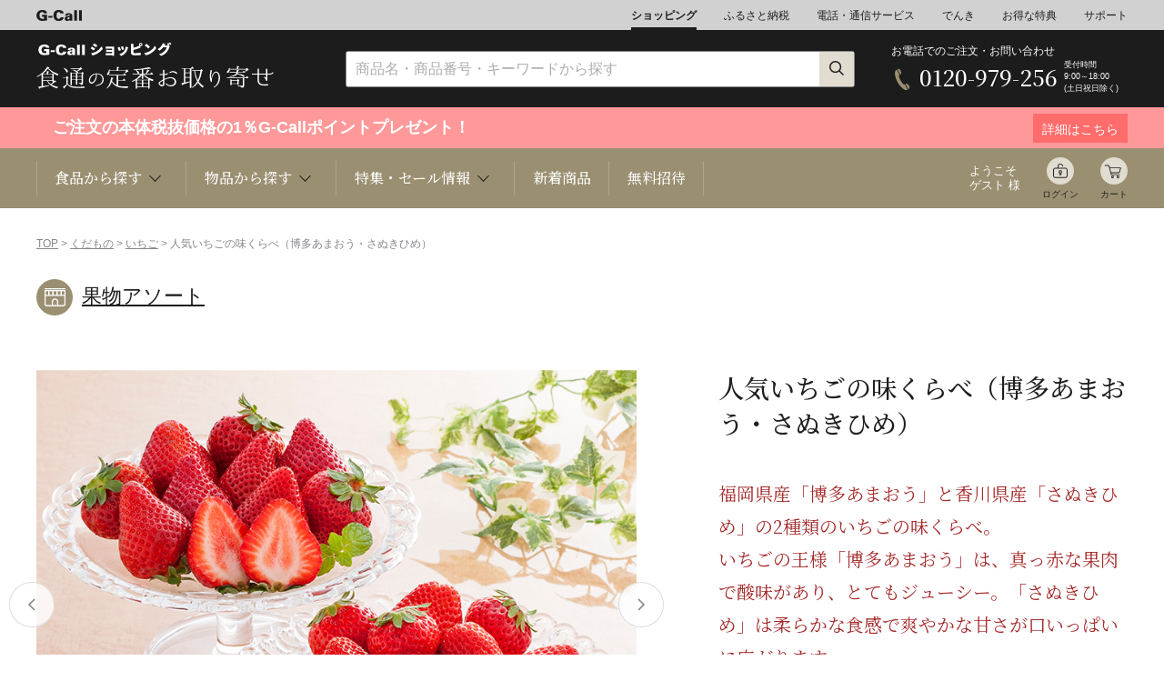

--- FILE ---
content_type: text/html; charset=EUC-JP
request_url: http://www.g-call.com/shopping/pc/detail.php?ygo_no=29328&gdp_no=83326
body_size: 58379
content:








<!DOCTYPE HTML PUBLIC "-//W3C//DTD HTML 5 Transitional//EN">
<!--[if lt IE 7 ]>.php class="ie" lang="ja"><![endif]-->
<!--[if IE 7 ]>.php class="ie" lang="ja"><![endif]-->
<!--[if IE 8 ]>.php class="ie8" lang="ja"><![endif]-->
<!--[if IE 9 ]> .php class="ie9" lang="ja"> <![endif]-->
<!--[if (gt IE 9)|!(IE)]><!--><html lang="ja"><!--<![endif]-->
<head>
	<meta charset="UTF-8">

	<meta name="viewport" content="width=device-width, initial-scale=1.0">
	<meta http-equiv="X-UA-Compatible" content="IE=edge">
	<title>果物アソート 人気いちごの味くらべ（博多あまおう・さぬきひめ） くだもの | G-Callショッピング</title>
	<meta name="viewport" content="width=device-width,initial-scale=1.0,user-scalable=no">
	<meta property="og:title" content="人気いちごの味くらべ（博多あまおう・さぬきひめ）" >
	<meta property="og:type" content="article" >
	<meta property="og:description" content="福岡県産「博多あまおう」と香川県産「さぬきひめ」の2種類のいちごの味くらべ。いちごの王様「博多あまおう」は、真っ赤な果肉で酸味があり、とてもジューシー。「さぬきひめ」は柔らかな食感で爽やかな甘さが口いっぱいに広がります。" >
	<meta property="og:image" content="https://www.g-call.com/shopping/goods/images/83326_1.jpg" >
	<meta property="og:url" content="https://www.g-call.com/shopping/goods/detail.php?ygo_no=29328&gdp_no=83326" >
	<meta property="og:site_name" content="G-Callショッピング" >
	
	<meta name="twitter:card" content="summary">
	<meta name="twitter:site" content="https://www.g-call.com/shopping/goods/detail.php?ygo_no=29328&gdp_no=83326" >
	<meta name="twitter:image" content="https://www.g-call.com/shopping/goods/images/83326_1.jpg" >
	<meta name="twitter:title" content="人気いちごの味くらべ（博多あまおう・さぬきひめ）" >
	<meta name="twitter:description" content="福岡県産「博多あまおう」と香川県産「さぬきひめ」の2種類のいちごの味くらべ。いちごの王様「博多あまおう」は、真っ赤な果肉で酸味があり、とてもジューシー。「さぬきひめ」は柔らかな食感で爽やかな甘さが口いっぱいに広がります。" >
	
	<meta http-equiv="Content-Type" content="text/html; charset=EUC-JP">
	<meta name="description" content="福岡県産「博多あまおう」と香川県産「さぬきひめ」の2種類のいちごの味くらべ。いちごの王様「博多あまおう」は、真っ赤な果肉で酸味があり、とてもジューシー。「さぬきひめ」は柔らかな食感で爽やかな甘さが口いっぱいに広がります。">
	<meta name="keywords" content="果物アソート,2023年　果物アソート　人気いちごの味くらべ（博多あまおう・さぬきひめ）">
	<link rel="stylesheet" href="/shopping/pc/common/css/swiper-bundle.min.css">
	<link rel="alternate" media="only screen and (max-width: 640px)" href="https://www.g-call.com/shopping/sp/detail.php?ygo_no=29328&gdp_no=83326">
	<link rel="alternate" media="only screen and (max-width: 640px)" href="https://www.g-call.com/shopping/sp/detail.php?gdp_no=83326">
	<meta name="format-detection" content="telephone=no">
<link rel="shortcut icon" href="/favicon.ico">
<link rel="apple-touch-icon" href="/apple-touch-icon.png">
<link rel='stylesheet' href='https://fonts.googleapis.com/css?family=Lato'>
<link rel="stylesheet" href="/shopping/pc/common/css/import.css?20230926">	<style type="text/css">
		.disabled {
			opacity: 0.5;
			background-color: #ccc;
			pointer-events: none;
		}
	</style>
</head>
<body class="">
	<header class="header">
		
<!-- Google tag (gtag.js) -->
<script async src="https://www.googletagmanager.com/gtag/js?id=G-1JV74Z9NJC"></script>
<script>
  window.dataLayer = window.dataLayer || [];
  function gtag(){dataLayer.push(arguments);}
  gtag('js', new Date());

  gtag('config', 'G-1JV74Z9NJC');
</script>

<nav class="nav01">


	<div class="container">
		<ul>
			<li class="logo"><a href="/type/top.php"><img src="/shopping/pc/common/img/header/logo_gcall.svg" alt="G-Call" width="50"></a></li>
			<li><a class="active" href="/shopping/pc/">ショッピング</a></li>
			<li><a href="/furusato/">ふるさと納税</a></li>
			<li><a href="/type/top_tel.php">電話・通信サービス</a></li>
			<li><a href="/denki/">でんき</a></li>
			<li><a href="/type/top_gd.php">お得な特典</a></li>
			<li><a href="/type/top_help.php">サポート</a></li>
		</ul>
	</div>
</nav>

<nav class="nav02">
	<div class="container">
		<div class="logo">
			<a href="/shopping/pc/"><img src="/shopping/pc/common/img/logo.svg" alt="G-Call ショッピング" width="148"></a>
		</div>
		<div class="search">
			<form action="https://www.g-call.com/shopping/pc/list.php" method="get" class="search_wrap">
				<input type="text"  name="keyword" placeholder="商品名・商品番号・キーワードから探す" >
				<button type="submit"><img src="/shopping/pc/common/img/icons/icn_search_s.png" alt="検索" width="17" height="17"></button>
			</form>
		</div>
		<div class="freeDial">
			<div class="wrap">
				<p class="text">お電話でのご注文・お問い合わせ</p>
				<div class="phone">
					<span>0120-979-256</span>
				</div>
				<p class="businessHours">受付時間<br>9:00～18:00<br>(土日祝日除く)</p>
			</div>
		</div>
	</div>
</nav>

<div class="point cmp">
    <a href="/about_point/point_top.php">
        <div class="container">
            <div class="text_box_l">
                <p class="text"><div style="font-size:18px;">
					　ご注文の本体税抜価格の1％G-Callポイントプレゼント！ 
					　
				</div></p>
            </div>
            <div class="text_box_r">
                <p>詳細はこちら</p>
            </div>
        </div>
    </a>
</div>


<nav class="nav03">
	<div class="container">
		<ul class="megaNav categories">
			<li><p>食品から探す <span class="arrowBottom"></span></p>
				<div class="megaMenu">
					<div class="megaMenu_inner">
						<div class="content">
							<div class="find_category">
	<h3 class="find_title">食品から探す</h3>
	<ul class="items_cat">
		<li class="icn_fruits"><a href="/shopping/pc/list.php?cat_no=3">くだもの</a></li>
		<li class="icn_rice"><a href="/shopping/pc/list.php?cat_no=1">お米</a></li>
		<li class="icn_seafood"><a href="/shopping/pc/list.php?cat_no=4">魚介類</a></li>
		<li class="icn_meat"><a href="/shopping/pc/list.php?cat_no=5">肉類</a></li>
		<li class="icn_vegetable"><a href="/shopping/pc/list.php?cat_no=6">野菜</a></li>
		<li class="icn_western-sweets"><a href="/shopping/pc/list.php?cat_no=8">洋菓子</a></li>
		<li class="icn_japanese-sweets"><a href="/shopping/pc/list.php?cat_no=30">和菓子</a></li>
		<li class="icn_noodle"><a href="/shopping/pc/list.php?cat_no=10">麺類/つゆ</a></li>
		<li class="icn_water"><a href="/shopping/pc/list.php?cat_no=2">ミネラルウォーター</a></li>
		<li class="icn_liquor"><a href="/shopping/pc/list.php?cat_no=7">お酒</a></li>
		<li class="icn_drink"><a href="/shopping/pc/list.php?cat_no=31">珈琲/茶/ドリンク</a></li>
		<li class="icn_seasoning"><a href="/shopping/pc/list.php?cat_no=11">調味料</a></li>
		<li class="icn_honey"><a href="/shopping/pc/list.php?cat_no=12">乳製品/蜂蜜</a></li>
		<li class="icn_bread"><a href="/shopping/pc/list.php?cat_no=9&cat_no2=909">パン</a></li>
		<li class="icn_pot-dish"><a href="/shopping/pc/list.php?cat_no=9&cat_no2=901">鍋</a></li>
		<li class="icn_side-dish"><a href="/shopping/pc/list.php?cat_no=9">総菜</a></li>
		<li class="icn_seasonal-food"><a href="/shopping/pc/list_shun.php">旬の食材</a></li>
		<li class="icn_toyosu"><a href="/shopping/tsukiji/">豊洲お取り寄せ</a></li>
		<li class="icn_search"><a href="/shopping/pc/area/">産地検索</a></li>
		<li class="icn_catalog"><a href="/shopping/pc/detail.php?gdp_no=26861">カタログギフト</a></li>
		<li class="icn_health"><a href="/shopping/pc/list.php?cat_no=27">健康/美容</a></li>
		<li class="icn_safety"><a href="/shopping/pc/list.php?cat_no=120">安心/安全</a></li>
	</ul>
</div>
						</div>
					</div>
				</div>
			</li>
			<li><p>物品から探す <span class="arrowBottom"></span></p>
				<div class="megaMenu">
					<div class="megaMenu_inner">
						<div class="content">
							<div class="find_category">
	<h3 class="find_title">物品から探す</h3>
	<ul class="items_cat">
		<li class="icn_jewelry"><a href="/shopping/pc/list.php?cat_no=45">ジュエリー</a></li>
		<li class="icn_flower"><a href="/shopping/pc/list.php?cat_no=13">花束ギフト</a></li>
		<li class="icn_travel"><a href="/shopping/pc/list.php?cat_no=42">旅行</a></li>
		<li class="icn_magazine"><a href="/shopping/pc/list.php?cat_no=22">定期購読雑誌</a></li>
		<li class="icn_appliances"><a href="/shopping/pc/list.php?cat_no=14">家電</a></li>
		<li class="icn_kitchen"><a href="/shopping/pc/list.php?cat_no=15">キッチン用品</a></li>
		<li class="icn_bedding"><a href="/shopping/pc/list.php?cat_no=16">インテリア</a></li>
		<li class="icn_goods"><a href="/shopping/pc/list.php?cat_no=16&cat_no2=1603">雑貨</a></li>
		<li class="icn_pets"><a href="/shopping/pc/list.php?cat_no=24">ペット関連</a></li>
		<li class="icn_fashion"><a href="/shopping/pc/list.php?cat_no=19">ファッション</a></li>
		<li class="icn_music"><a href="/shopping/pc/list.php?cat_no=20">音楽</a></li>
		<li class="icn_book"><a href="/shopping/pc/list.php?cat_no=21">書籍</a></li>
		<li class="icn_office"><a href="/shopping/pc/list.php?cat_no=18">事務用品</a></li>
		<li class="icn_kids"><a href="/shopping/pc/list.php?cat_no=17">キッズベビー</a></li>
<!--
		<li class="icn_insurance"><a href="/shopping/pc/list.php?cat_no=33">損害保険</a></li>
		<li class="icn_sanitary-materials"><a href="/shopping/pc/list.php?cat_no=44&cat_no2=4401">衛生</a></li>
-->
		<li class="icn_traditional-crafts"><a href="/shopping/pc/list.php?cat_no=101">伝統工芸</a></li>
		<li class="icn_toner"><a href="/ext/1958/">リサイクルトナー</a></li>
		<li class="icn_ink"><a href="/ext/1958/ink/">リサイクルインク</a></li>
		<li class="icn_emergency-kit"><a href="/shopping/pc/list.php?cat_no=28">防災関連</a></li>
		<li class="icn_health-goods"><a href="/shopping/pc/list.php?cat_no=27">健康/美容/医療</a></li>
		<li class="icn_movie"><a href="/shopping/pc/goods/movie/">動画で<br>ショッピング</a></li>
	</ul>
</div>						</div>
					</div>
				</div>
			</li>
			<li><p>特集・セール情報 <span class="arrowBottom"></span></p>
				<div class="megaMenu">
					<div class="megaMenu_inner">
						<div class="content">
							<h3 class="find_title">特集・セール情報</h3>
							<ul class="item_banner">
	<li><a href="/shopping/pc/detail.php?ygo_no=7406&gdp_no=102725"><img src="/shopping/pc/img/bnrs_special/special_img_melon6.jpg" alt="【特価】プリンセスニーナ6玉" width="296" height="120"></a></li>
	<li><a href="/shopping/pc/detail.php?ygo_no=3847&gdp_no=3847"><img src="/shopping/pc/img/bnrs_special/special_img_26aspara.jpg" alt="王様アスパラ" width="296" height="120"></a></li>
	<li><a href="/shopping/pc/list.php?cat_no=114&cat_no2=11416"><img src="/shopping/pc/img/bnrs_special/special_img_ehomaki.jpg" alt="恵方巻" width="296" height="120"></a></li>
	<li><a href="/shopping/pc/detail.php?ygo_no=7646&gdp_no=7403"><img src="/shopping/pc/img/bnrs_special/special_img_daikannomizu.jpg" alt="大寒の水" width="296" height="120"></a></li>
	<li><a href="/shopping/pc/list.php?cat_no=114&cat_no2=11403"><img src="/shopping/pc/img/bnrs_special/special_img_26valentine.jpg" alt="バレンタイン" width="296" height="120"></a></li>
	<li><a href="/shopping/pc/list.php?cat_no=3&cat_no2=304"><img src="/shopping/pc/img/bnrs_special/special_img_25kankitsu.jpg" alt="柑橘" width="296" height="120"></a></li>
	<li><a href="/shopping/pc/list.php?cat_no=1"><img src="/shopping/pc/img/bnrs_special/special_img_uonumashukkachuu.jpg" alt="魚沼出中荷" width="296" height="120"></a></li>
	<li><a href="/shopping/pc/detail.php?ygo_no=102726&gdp_no=106704"><img src="/shopping/pc/img/bnrs_special/special_img_okuizumowagyu.jpg" alt="奥出雲和牛" width="296" height="120"></a></li>
	<li><a href="/shopping/pc/list.php?cat_no=9&cat_no2=901"><img src="/shopping/pc/img/bnrs_special/special_img_25nabe.jpg" alt="鍋" width="296" height="120"></a></li>
	<li><a href="/shopping/pc/list.php?cat_no=115"><img src="/shopping/pc/img/bnrs_special/special_img_sale.jpg" alt="セール" width="296" height="120"></a></li>
	<li><a href="/shopping/pc/list.php?cat_no=45&cat_no2=4501"><img src="/shopping/pc/img/bnrs_special/special_img_gold.jpg" alt="純金" width="296" height="120"></a></li>
	<li><a href="/shopping/pc/list.php?cat_no=16&cat_no2=1606"><img src="/shopping/pc/img/bnrs_special/special_img_mlb.jpg" alt="MLB商品" width="296" height="120"></a></li>

<!--


	<li><a href="/shopping/pc/list.php?cat_no=114&cat_no2=11438"><img src="/shopping/pc/img/bnrs_special/special_img_media.jpg" alt="メディア紹介" width="296" height="120"></a></li>
	<li><a href="/shopping/pc/detail.php?ygo_no=22191&gdp_no=26213"><img src="/shopping/pc/img/bnrs_special/special_img_komitsuuketukechuu.jpg" alt="こみつ予約" width="296" height="120"></a></li>
	<li><a href="/shopping/pc/list.php?cat_no=4"><img src="/shopping/pc/img/bnrs_special/special_img_2025kani.jpg" alt="蟹" width="296" height="120"></a></li>
	<li><a href="/shopping/pc/list.php?cat_no=3&cat_no2=309"><img src="/shopping/pc/img/bnrs_special/special_img_2025melon2.jpg" alt="クラウンメロン" width="296" height="120"></a></li>
	<li><a href="/shopping/pc//detail.php?ygo_no=106676&gdp_no=106679"><img src="/shopping/pc/img/bnrs_special/special_img_daikichi.jpg" alt="大吉商店" width="296" height="120"></a></li>
	<li><a href="/shopping/pc/list.php?cat_no=114&cat_no2=11409"><img src="/shopping/pc/img/bnrs_special/special_img_geishun.jpg" alt="迎春" width="296" height="120"></a></li>
	<li><a href="/shopping/pc/list.php?cat_no=36"><img src="/shopping/pc/img/bnrs_special/special_img_24nennai.jpg" alt="年内間に合う" width="296" height="120"></a></li>
	<li><a href="/shopping/pc/list.php?cat_no=35&cat_no2=3501"><img src="/shopping/pc/img/bnrs_special/special_img_2026osechi3.jpg" alt="2026おせち" width="296" height="120"></a></li>
	<li><a href="/shopping/pc/bussan/cmp_20251101/index.php"><img src="/shopping/pc/img/bnrs_special/special_img_nikufes.jpg" alt="ポイント3倍_肉フェス" width="296" height="120"></a></li>
	<li><a href="/shopping/pc/detail.php?ygo_no=106657&gdp_no=107097"><img src="/shopping/pc/img/bnrs_special/special_img_2025takumimelon.jpg" alt="アールスメロン" width="296" height="120"></a></li>
	<li><a href="/shopping/pc/list.php?cat_no=114&cat_no2=11411"><img src="/shopping/pc/img/bnrs_special/special_img_25christmas.jpg" alt="クリスマス" width="296" height="120"></a></li>
	<li><a href="/shopping/pc/detail.php?ygo_no=4774&gdp_no=4774"><img src="/shopping/pc/img/bnrs_special/special_img_oomanomaguroousama.jpg" alt="大間の鮪" width="296" height="120"></a></li>
	<li><a href="/shopping/seibo/"><img src="/shopping/pc/img/bnrs_special/special_img_25oseibo.jpg" alt="25お歳暮" width="296" height="120"></a></li>
	<li><a href="/shopping/pc/detail.php?ygo_no=102281&gdp_no=102281"><img src="/shopping/pc/img/bnrs_special/special_img_newfruits.jpg" alt="新果物毎月コース" width="296" height="120"></a></li>
	<li><a href="/shopping/pc/detail.php?ygo_no=27748&gdp_no=32136"><img src="/shopping/pc/img/bnrs_special/special_img_shimogamooden.jpg" alt="下鴨茶寮おでん" width="296" height="120"></a></li>
	<li><a href="/shopping/pc/detail.php?ygo_no=5507&gdp_no=5507"><img src="/shopping/pc/img/bnrs_special/special_img_benimadonna.jpg" alt="紅まどんな" width="296" height="120"></a></li>
	<li><a href="/shopping/pc/list.php?cat_no=3&cat_no2=307"><img src="/shopping/pc/img/bnrs_special/special_img_24kaki2.jpg" alt="柿" width="296" height="120"></a></li>
	<li><a href="/shopping/pc/ddetail.php?ygo_no=34155&gdp_no=105758"><img src="/shopping/pc/img/bnrs_special/special_img_kimurayaanpan.jpg" alt="木村屋あんぱん" width="296" height="120"></a></li>
	<li><a href="/shopping/pc/list.php?cat_no=3&cat_no2=311"><img src="/shopping/pc/img/bnrs_special/special_img_2025ringo.jpg" alt="りんご" width="296" height="120"></a></li>
	<li><a href="/shopping/pc/list.php?cat_no=3&cat_no2=306"><img src="/shopping/pc/img/bnrs_special/special_img_younashi2.jpg" alt="洋梨" width="296" height="120"></a></li>
	<li><a href="/shopping/pc/list.php?cat_no=1"><img src="/shopping/pc/img/bnrs_special/special_img_uonumaneage.jpg" alt="魚沼値上げ" width="296" height="120"></a></li>
	<li><a href="/shopping/pc/detail.php?ygo_no=106120&gdp_no=106122"><img src="/shopping/pc/img/bnrs_special/special_img_peninsula.jpg" alt="ペニンシュラ" width="296" height="120"></a></li>
	<li><a href="/shopping/pc/detail.php?ygo_no=29192&gdp_no=106549"><img src="/shopping/pc/img/bnrs_special/special_img_truffle.jpg" alt="フレッシュ秋トリュフ" width="296" height="120"></a></li>
	<li><a href="/shopping/pc/detail.php?ygo_no=106280&gdp_no=106281"><img src="/shopping/pc/img/bnrs_special/special_img_shumai.jpg" alt="鳳焼売" width="296" height="120"></a></li>
	<li><a href="/shopping/pc/list.php?cat_no=6&cat_no2=612"><img src="/shopping/pc/img/bnrs_special/special_img_matsutake.jpg" alt="松茸" width="296" height="120"></a></li>
	<li><a href="/shopping/pc/list.php?cat_no=3&cat_no2=306"><img src="/shopping/pc/img/bnrs_special/special_img_2025nasi2.jpg" alt="梨" width="296" height="120"></a></li>
	<li><a href="/shopping/pc/list.php?cat_no=3&cat_no2=302"><img src="/shopping/pc/img/bnrs_special/special_img_2025budo.jpg" alt="ぶどう" width="296" height="120"></a></li>
	<li><a href="/shopping/pc/list.php?cat_no=1"><img src="/shopping/pc/img/bnrs_special/special_img_uonumayoyaku.jpg" alt="魚沼予約" width="296" height="120"></a></li>
	<li><a href="/shopping/pc/detail.php?ygo_no=6395&gdp_no=105463"><img src="/shopping/pc/img/bnrs_special/special_img_kawahagi.jpg" alt="かわはぎ" width="296" height="120"></a></li>
	<li><a href="/shopping/pc/bussan/cmp_20250916/index.php"><img src="/shopping/pc/img/bnrs_special/special_img_2025kantan.jpg" alt="ポイント3倍簡単ごはん" width="296" height="120"></a></li>
	<li><a href="/shopping/pc/detail.php?ygo_no=22053&gdp_no=105304"><img src="/shopping/pc/img/bnrs_special/special_img_kuri.jpg" alt="栗" width="296" height="120"></a></li>
	<li><a href="/shopping/pc/list.php?cat_no=114&cat_no2=11405"><img src="/shopping/pc/img/bnrs_special/special_img_2025keiro.jpg" alt="敬老の日" width="296" height="120"></a></li>
	<li><a href="/shopping/pc/list.php?cat_no=3&cat_no2=303"><img src="/shopping/pc/img/bnrs_special/special_img_2025momo3.jpg" alt="もも特集" width="296" height="120"></a></li>
	<li><a href="/shopping/pc/list.php?cat_no=114&cat_no2=11417"><img src="/shopping/pc/img/bnrs_special/special_img_easy.jpg" alt="簡単便利ごはん" width="296" height="120"></a></li>
	<li><a href="/shopping/pc/bussan/cmp_20250822/index.php?"><img src="/shopping/pc/img/bnrs_special/special_img_2025drink.jpg" alt="夏におすすめドリンク・スイーツ" width="296" height="120"></a></li>
	<li><a href="/shopping/pc/list.php?cat_no=120"><img src="/shopping/pc/img/bnrs_special/special_img_anshin2.jpg" alt="安心安全" width="296" height="120"></a></li>
	<li><a href="/shopping/pc/detail.php?ygo_no=4556&gdp_no=4556"><img src="/shopping/pc/img/bnrs_special/special_img_mizunasu.jpg" alt="水なす" width="296" height="120"></a></li>
	<li><a href="/shopping/pc/bussan/cmp_20250808/index.php"><img src="/shopping/pc/img/bnrs_special/special_img_2025hinyari.jpg" alt="ポイント3倍夏のひんやりグルメ" width="296" height="120"></a></li>
	<li><a href="/shopping/chugen"><img src="/shopping/pc/img/bnrs_special/special_img_summergift.jpg" alt="夏のおくりもの" width="296" height="120"></a></li>
	<li><a href="/shopping/pc/bussan/cmp_20250725/index.php"><img src="/shopping/pc/img/bnrs_special/special_img_2025icecream.jpg" alt="ポイント3倍夏のひんやりスイーツ" width="296" height="120"></a></li>
	<li><a href="/shopping/pc/detail.php?ygo_no=33362&gdp_no=105478"><img src="/shopping/pc/img/bnrs_special/special_img_melon4_5.jpg" alt="クラウン4～5玉" width="296" height="120"></a></li>
	<li><a href="/shopping/pc/list.php?cat_no=114&cat_no2=11435"><img src="/shopping/pc/img/bnrs_special/special_img_flower.jpg" alt="花束ギフト" width="296" height="120"></a></li>
	<li><a href="/shopping/pc/detail.php?ygo_no=102301&gdp_no=102301"><img src="/shopping/pc/img/bnrs_special/special_img_2025magro.jpg" alt="夏季限定鮪" width="296" height="120"></a></li>
	<li><a href="/shopping/pc/list.php?cat_no=3&cat_no2=310"><img src="/shopping/pc/img/bnrs_special/special_img_2025suika.jpg" alt="すいか" width="296" height="120"></a></li>
	<li><a href="/shopping/pc/list.php?cat_no=9&cat_no2=912"><img src="/shopping/pc/img/bnrs_special/special_img_agemono.jpg" alt="揚げ物特集" width="296" height="120"></a></li>
	<li><a href="/shopping/chugen"><img src="/shopping/pc/img/bnrs_special/special_img_2025ochugen.jpg" alt="お中元" width="296" height="120"></a></li>
	<li><a href="/shopping/pc/detail.php?ygo_no=104486&gdp_no=104490"><img src="/shopping/pc/img/bnrs_special/special_img_suikapan.jpg" alt="すいかパン" width="296" height="120"></a></li>
	<li><a href="/shopping/pc/ist.php?cat_no=6&cat_no2=607"><img src="/shopping/pc/img/bnrs_special/special_img_2025corn.jpg" alt="きみひめ" width="296" height="120"></a></li>
	<li><a href="/shopping/pc/bussan/cmp_20250530/index.php"><img src="/shopping/pc/img/bnrs_special/special_img_2025curry.jpg" alt="カレーフェス" width="296" height="120"></a></li>
	<li><a href="/shopping/pc/detail.php?ygo_no=102726"><img src="/shopping/pc/img/bnrs_special/special_img_naorai.jpg" alt="奥出雲NAORAI" width="296" height="120"></a></li>
	<li><a href="/shopping/pc/detail.php?ygo_no=99641&gdp_no=99642"><img src="/shopping/pc/img/bnrs_special/special_img_balance.jpg" alt="腸内フローラ" width="296" height="120"></a></li>
	<li><a href="/shopping/pc/list.php?cat_no=114&cat_no2=11432"><img src="/shopping/pc/img/bnrs_special/special_img_mango.jpg" alt="毎年人気のくだもの予約開始" width="296" height="120"></a></li>
	<li><a href="/shopping/pc/list.php?cat_no=3&cat_no2=301"><img src="/shopping/pc/img/bnrs_special/special_img_cherry2.jpg" alt="さくらんぼ" width="296" height="120"></a></li>
	<li><a href="/shopping/pc/list.php?cat_no=114&cat_no2=11402"><img src="/shopping/pc/img/bnrs_special/special_img_2025father.jpg" alt="父の日" width="296" height="120"></a></li>
	<li><a href="/art/okudayuta/"><img src="/shopping/pc/img/bnrs_special/special_img_okudayuta.jpg" alt="奥田雄太個展" width="296" height="120"></a></li>
	<li><a href="/shopping/pc/list.php?cat_no=3&cat_no2=312"><img src="/shopping/pc/img/bnrs_special/special_img_2025mango.jpg" alt="マンゴー" width="296" height="120"></a></li>
	<li><a href="/shopping/pc/bussan/cmp_20250509/index.php"><img src="/shopping/pc/img/bnrs_special/special_img_2025hokkaidobussan.jpg" alt="北海道物産展" width="296" height="120"></a></li>
	<li><a href="/shopping/pc/detail.php?ygo_no=102998&gdp_no=103000"><img src="/shopping/pc/img/bnrs_special/special_img_ume.jpg" alt="梅" width="296" height="120"></a></li>
	<li><a href="/shopping/pc/detail.php?ygo_no=102333"><img src="/shopping/pc/img/bnrs_special/special_img_soundcreate.jpg" alt="サウンドクリエイト" width="296" height="120"></a></li>
	<li><a href="/shopping/pc/detail.php?ygo_no=7650&gdp_no=97331"><img src="/shopping/pc/img/bnrs_special/special_img_cosmo_3000pt.jpg" alt="コスモウォーター3000ポイント" width="296" height="120"></a></li>
	<li><a href="/shopping/pc/list.php?cat_no=114&cat_no2=11407"><img src="/shopping/pc/img/bnrs_special/special_img_2025mother.jpg" alt="母の日" width="296" height="120"></a></li>
	<li><a href="/shopping/pc/detail.php?gdp_no=102736"><img src="/shopping/pc/img/bnrs_special/special_img_amaotaruto.jpg" alt="あまおうタルト" width="296" height="120"></a></li>
	<li><a href="/shopping/pc/detail.php?ygo_no=22191&gdp_no=27144"><img src="/shopping/pc/img/bnrs_special/special_img_sale_kiwami.jpg" alt="10%オフきわみちゃん" width="296" height="120"></a></li>
	<li><a href="/shopping/pc/list.php?cat_no=3&cat_no2=304"><img src="/shopping/pc/img/bnrs_special/special_img_kankitsu.jpg" alt="旬の柑橘" width="296" height="120"></a></li>
	<li><a href="/shopping/pc/detail.php?ygo_no=98970&gdp_no=102092"><img src="/shopping/pc/img/bnrs_special/special_img_kimihime.jpg" alt="きみひめ" width="296" height="120"></a></li>
	<li><a href="/shopping/pc/list.php?cat_no=1"><img src="/shopping/pc/img/bnrs_special/special_img_2025rice_cmp.jpg" alt="お米特集" width="296" height="120"></a></li>
	<li><a href="/shopping/pc/detail.php?ygo_no=102322&gdp_no=102323"><img src="/shopping/pc/img/bnrs_special/special_img_n-nose.jpg" alt="エヌ・ノーズ" width="296" height="120"></a></li>
	<li><a href="/shopping/pc/detail.php?ygo_no=101293"><img src="/shopping/pc/img/bnrs_special/special_img_osuti.jpg" alt="オスティ" width="296" height="120"></a></li>
	<li><a href="/shopping/pc/bussan/cmp_20250401/index.php"><img src="/shopping/pc/img/bnrs_special/special_img_youshoku.jpg" alt="ポイント3倍_洋食特集" width="296" height="120"></a></li>
	<li><a href="/shopping/pc/list.php?cat_no=3&cat_no2=305"><img src="/shopping/pc/img/bnrs_special/special_img_berry.jpg" alt="いちご" width="296" height="120"></a></li>
	<li><a href="/shopping/pc/detail.php?gdp_no=101397"><img src="/shopping/pc/img/bnrs_special/special_img_harutomimaituki1.jpg" alt="晴富毎月" width="296" height="120"></a></li>
	<li><a href="/shopping/pc/list.php?cat_no=114&cat_no2=11453"><img src="/shopping/pc/img/bnrs_special/special_img_brejewsale3.jpg" alt="ブレジュ感謝セール" width="296" height="120"></a></li>
	<li><a href="/shopping/pc/list.php?cat_no=114&cat_no2=11452"><img src="/shopping/pc/img/bnrs_special/special_img_shunyasai.jpg" alt="旬の野菜" width="296" height="120"></a></li>
	<li><a href="/shopping/pc/detail.php?ygo_no=33362&gdp_no=101223"><img src="/shopping/pc/img/bnrs_special/special_img_setoka2.jpg" alt="せとか" width="296" height="120"></a></li>
	<li><a href="/shopping/pc/detail.php?ygo_no=101876&gdp_no=101876"><img src="/shopping/pc/img/bnrs_special/special_img_tasan.jpg" alt="タサン志麻さん" width="296" height="120"></a></li>
	<li><a href="/shopping/pc/detail.php?ygo_no=101316&gdp_no=101317"><img src="/shopping/pc/img/bnrs_special/special_img_cellato.jpg" alt="セラートアイス" width="296" height="120"></a></li>
	<li><a href="/shopping/pc/detail.php?ygo_no=5544&gdp_no=5544"><img src="/shopping/pc/img/bnrs_special/special_img_kanburi1.jpg" alt="氷見の寒ぶり" width="296" height="120"></a></li>
	<li><a href="/shopping/pc/detail.php?ygo_no=22191&gdp_no=27797"><img src="/shopping/pc/img/bnrs_special/special_img_mitumaru3.jpg" alt="みつまるくん" width="296" height="120"></a></li>
	<li><a href="/shopping/pc/detail.php?ygo_no=7406&gdp_no=26381"><img src="/shopping/pc/img/bnrs_special/special_img_tokimeki1.jpg" alt="夢味" width="296" height="120"></a></li>
	<li><a href="/shopping/pc/detail.php?ygo_no=20926&gdp_no=20926"><img src="/shopping/pc/img/bnrs_special/special_img_fukubukuro.jpg" alt="豊洲福袋" width="296" height="120"></a></li>
	<li><a href="/shopping/pc/list.php?cat_no=115"><img src="/shopping/pc/img/bnrs_special/special_img_24saimatusale.jpg" alt="24歳末SALE" width="296" height="120"></a></li>
	<li><a href="/shopping/pc/list.php?cat_no=114&cat_no2=11451"><img src="/shopping/pc/img/bnrs_special/special_img_yoshizawa.jpg" alt="銀座吉澤" width="296" height="120"></a></li>
	<li><a href="/shopping/pc/detail.php?ygo_no=26558&gdp_no=99050"><img src="/shopping/pc/img/bnrs_special/special_img_haruka.jpg" alt="山形産はるか" width="296" height="120"></a></li>
	<li><a href="/shopping/pc/detail.php?ygo_no=7406&gdp_no=100988"><img src="/shopping/pc/img/bnrs_special/special_img_oushunashi1.jpg" alt="王秋梨" width="296" height="120"></a></li>
	<li><a href="/shopping/pc/detail.php?ygo_no=6710&gdp_no=8307"><img src="/shopping/pc/img/bnrs_special/special_img_24sofwool.jpg" alt="24ソフール" width="296" height="120"></a></li>
	<li><a href="/shopping/pc/detail.php?ygo_no=26323"><img src="/shopping/pc/img/bnrs_special/special_img_ningyochoimahan.jpg" alt="人形町今半" width="296" height="120"></a></li>
	<li><a href="/shopping/pc/list.php?cat_no=3&cat_no2=307"><img src="/shopping/pc/img/bnrs_special/special_img_24kaki2.jpg" alt="柿" width="296" height="120"></a></li>
	<li><a href="/shopping/pc/list.php?cat_no=114&cat_no2=11450"><img src="/shopping/pc/img/bnrs_special/special_img_24fugu.jpg" alt="ふぐ" width="296" height="120"></a></li>
	<li><a href="/shopping/pc/list.php?cat_no=35&cat_no2=3501"><img src="/shopping/pc/img/bnrs_special/special_img_2025osechi3.jpg" alt="2025おせち" width="296" height="120"></a></li>
	<li><a href="/shopping/pc/detail.php?ygo_no=5296&gdp_no=21663"><img src="/shopping/pc/img/bnrs_special/special_img_echizengani2.jpg" alt="越前がに" width="296" height="120"></a></li>
	<li><a href="/shopping/pc/list.php?cat_no=3&cat_no2=306"><img src="/shopping/pc/img/bnrs_special/special_img_younashiyoyaku.jpg" alt="洋梨" width="296" height="120"></a></li>
	<li><a href="/shopping/pc/detail.php?ygo_no=5296&gdp_no=21663"><img src="/shopping/pc/img/bnrs_special/special_img_echizengani1.jpg" alt="越前がに" width="296" height="120"></a></li>
	<li><a href="/shopping/pc/detail.php?ygo_no=5507&gdp_no=5507"><img src="/shopping/pc/img/bnrs_special/special_img_benimadonna.jpg" alt="紅まどんな" width="296" height="120"></a></li>
	<li><a href="/shopping/pc/detail.php?ygo_no=22191&gdp_no=26213"><img src="/shopping/pc/img/bnrs_special/special_img_komitsuyoyaku.jpg" alt="こみつ予約" width="296" height="120"></a></li>
	<li><a href="/shopping/pc/detail.php?ygo_no=4774&gdp_no=4774"><img src="/shopping/pc/img/bnrs_special/special_img_oomanomaguro.jpg" alt="大間の鮪" width="296" height="120"></a></li>
	<li><a href="/shopping/pc/list.php?cat_no=115"><img src="/shopping/pc/img/bnrs_special/special_img_sale.jpg" alt="期間限定 特別SALE" width="296" height="120"></a></li>
	<li><a href="/shopping/pc/list.php?cat_no=4&cat_no2=403"><img src="/shopping/pc/img/bnrs_special/special_img_24kani.jpg" alt="24かに" width="296" height="120"></a></li>
	<li><a href="/shopping/pc/list.php?cat_no=114&cat_no2=11414"><img src="/shopping/pc/img/bnrs_special/special_img_rice_hassouchuu.jpg" alt="南魚沼産コシヒカリ発送中" width="296" height="120"></a></li>
	<li><a href="/shopping/pc/list.php?cat_no=35&cat_no2=3501"><img src="/shopping/pc/img/bnrs_special/special_img_2025osechi2.jpg" alt="2025おせち" width="296" height="120"></a></li>
	<li><a href="/shopping/pc/detail.php?ygo_no=4774&gdp_no=4774"><img src="/shopping/pc/img/bnrs_special/special_img_tuna3.jpg" alt="大間の鮪3倍" width="296" height="120"></a></li>
	<li><a href="/shopping/pc/detail.php?ygo_no=22191&gdp_no=26213"><img src="/shopping/pc/img/bnrs_special/special_img_komitsu3.jpg" alt="こみつ予約3倍" width="296" height="120"></a></li>
	<li><a href="/shopping/pc/list.php?cat_no=114&cat_no2=11414"><img src="/shopping/pc/img/bnrs_special/special_img_shinmai2410.jpg" alt="南魚沼産コシヒカリ～価格改定" width="296" height="120"></a></li>
	<li><a href="/shopping/pc/list.php?cat_no=6&cat_no2=612"><img src="/shopping/pc/img/bnrs_special/special_img_matsutakeencho.jpg" alt="まつたけ特集" width="296" height="120"></a></li>
	<li><a href="/shopping/pc/list.php?cat_no=114&cat_no2=11445"><img src="/shopping/pc/img/bnrs_special/special_img_bousai.jpg" alt="防災特集" width="296" height="120"></a></li>
	<li><a href="/shopping/pc/list.php?cat_no=35&cat_no2=3501"><img src="/shopping/pc/img/bnrs_special/special_img_2025osechi.jpg" alt="2025おせち" width="296" height="120"></a></li>
	<li><a href="/shopping/pc/list.php?cat_no=3&cat_no2=302"><img src="/shopping/pc/img/bnrs_special/special_img_24budo.jpg" alt="葡萄特集" width="296" height="120"></a></li>
	<li><a href="/shopping/pc/detail.php?ygo_no=35233"><img src="/shopping/pc/img/bnrs_special/special_img_fujiyahotel.jpg" alt="富士屋ホテル" width="296" height="120"></a></li>
	<li><a href="/shopping/pc/bussan/cmp202409/index.php"><img src="/shopping/pc/img/bnrs_special/special_img_kyushubussanten.jpg" alt="九州物産展" width="296" height="120"></a></li>
	<li><a href="/shopping/pc/detail.php?ygo_no=82818"><img src="/shopping/pc/img/bnrs_special/special_img_matsuya.jpg" alt="松屋銀座" width="296" height="120"></a></li>
	<li><a href="/shopping/pc/list.php?cat_no=3&cat_no2=310"><img src="/shopping/pc/img/bnrs_special/special_img_suika.jpg" alt="すいか" width="296" height="120"></a></li>
	<li><a href="/shopping/pc/list.php?cat_no=114&cat_no2=11432"><img src="/shopping/pc/img/bnrs_special/special_img_reinier_mango_lychee.jpg" alt="レイニア・マンゴー・ライチ" width="296" height="120"></a></li>
	<li><a href="/shopping/pc/bussan/cmp202406/index.php"><img src="/shopping/pc/img/bnrs_special/special_img_hinyari.jpg" alt="夏のひんやりグルメ" width="296" height="120"></a></li>
	<li><a href="/shopping/pc/list.php?cat_no=3&cat_no2=301"><img src="/shopping/pc/img/bnrs_special/special_img_cherry.jpg" alt="さくらんぼ" width="296" height="120"></a></li>
	<li><a href="/shopping/pc/bussan/index.php"><img src="/shopping/pc/img/bnrs_special/special_img_hokkaibussan.jpg" alt="北海道物産" width="296" height="120"></a></li>
	<li><a href="/shopping/pc/list.php?cat_no=114&cat_no2=11402"><img src="/shopping/pc/img/bnrs_special/special_img_fathersday.jpg" alt="父の日" width="296" height="120"></a></li>
	<li><a href="/shopping/pc/list_shun.php"><img src="/shopping/pc/img/bnrs_special/special_img_shun_autumn.jpg" alt="旬の食材" width="296" height="120"></a></li>
	<li><a href="/shopping/pc/list.php?cat_no=114&cat_no2=11414"><img src="/shopping/pc/img/bnrs_special/special_img_rice.jpg" alt="南魚沼産コシヒカリ～新米じゃない" width="296" height="120"></a></li>
	<li><a href="/shopping/pc/list.php?cat_no=114&cat_no2=11446&pid=&oid=1&keyword=&page_no=1"><img src="/shopping/pc/img/bnrs_special/special_img_notofukkou.jpg" alt="能登半島復興支援" width="296" height="120"></a></li>
	<li><a href="/shopping/pc/list.php?cat_no=3&cat_no2=304"><img src="/shopping/pc/img/bnrs_special/special_img_mikan_mo03.jpg" alt="みかん" width="296" height="120"></a></li>
	<li><a href="/shopping/pc/detail.php?ygo_no=35386"><img src="/shopping/pc/img/bnrs_special/special_img_osmic230915.jpg" alt="OSMIC" width="296" height="120"></a></li>	
	<li><a href="/shopping/pc/list.php?cat_no=114&cat_no2=11404"><img src="/shopping/pc/img/bnrs_special/special_img_whiteday.jpg" alt="ホワイトデー" width="296" height="120"></a></li>
	<li><a href="/shopping/pc/list.php?cat_no=114&cat_no2=11445"><img src="/shopping/pc/img/bnrs_special/special_img_bousai.jpg" alt="防災" width="296" height="120"></a></li>
	<li><a href="/shopping/pc/list.php?cat_no=114&cat_no2=11403"><img src="/shopping/pc/img/bnrs_special/special_img_valentine.jpg" alt="バレンタイン" width="296" height="120"></a></li>
	<li><a href="/shopping/pc/list.php?cat_no=114&cat_no2=11408&pid=&oid=1&keyword=&page_no=1"><img src="/shopping/pc/img/bnrs_special/special_img_nabe2023.jpg" alt="鍋" width="296" height="120"></a></li>
	<li><a href="/shopping/pc/list.php?cat_no=36"><img src="/shopping/pc/img/bnrs_special/special_img_nennai.jpg" alt="年内まだ間に合う特集" width="296" height="120"></a></li>
	<li><a href="/shopping/pc/list.php?cat_no=35&cat_no2=3501"><img src="/shopping/pc/img/bnrs_special/special_img_osechi2024_2.jpg" alt="おせち特集" width="296" height="120"></a></li>
	<li><a href="/shopping/pc/list.php?cat_no=3&cat_no2=306"><img src="/shopping/pc/img/bnrs_special/special_img_nasi.jpg" alt="梨特集" width="296" height="120"></a></li>
	<li><a href="/shopping/pc/detail.php?ygo_no=34771&gdp_no=34772"><img src="/shopping/pc/img/bnrs_special/special_img_brejew.jpg" alt="ブレジュ" width="296" height="120"></a></li>
	<li><a href="/shopping/pc/list.php?cat_no=114&cat_no2=11405"><img src="/shopping/pc/img/bnrs_special/special_img_keirou230830.jpg" alt="敬老" width="296" height="120"></a></li>
	<li><a href="/shopping/pc/list.php?cat_no=6&cat_no2=612"><img src="/shopping/pc/img/bnrs_special/special_img_matsutake.jpg" alt="まつたけ特集" width="296" height="120"></a></li>
	<li><a href="/shopping/pc/list.php?cat_no=114&cat_no2=11432"><img src="/shopping/pc/img/bnrs_special/special_img_mango.jpg" alt="夏のくだもの特集" width="296" height="120"></a></li>
	<li><a href="/shopping/chugen/"><img src="/shopping/pc/img/bnrs_special/special_img_ochugen.jpg" alt="御中元・夏ギフト特集" width="296" height="120"></a></li>
	<li><a href="/shopping/pc/list.php?cat_no=3&cat_no2=301"><img src="/shopping/pc/img/bnrs_special/special_img_cherry.jpg" alt="さくらんぼ特集" width="296" height="120"></a></li>
	<li><a href="/shopping/pc/list.php?cat_no=3&cat_no2=316"><img src="/shopping/pc/img/bnrs_special/special_img_fruits.jpg" alt="くだもの頒布会" width="296" height="120"></a></li>
	<li><a href="/shopping/pc/list.php?cat_no=36"><img src="/shopping/pc/img/bnrs_special/special_img_nennai.jpg" alt="年内まだ間に合う特集" width="296" height="120"></a></li>
	<li><a href="/shopping/pc/list.php?cat_no=114&cat_no2=11414"><img src="/shopping/pc/img/bnrs_special/special_img_shinmai.jpg" alt="南魚沼産コシヒカリ新米予約開始" width="296" height="120"></a></li>
	<li><a href="/shopping/pc/list.php?cat_no=4&cat_no2=406"><img src="/shopping/pc/img/bnrs_special/special_img_unagi.jpg" alt="うなぎ特集" width="296" height="120"></a></li>
	<li><a href="/shopping/pc/list.php?cat_no=9&cat_no2=901"><img src="/shopping/pc/img/bnrs_special/special_img_nabe.jpg" alt="鍋特集" width="296" height="120"></a></li>
	<li><a href="/shopping/pc/list.php?cat_no=114&cat_no2=11438"><img src="/shopping/pc/img/bnrs_special/special_img_sweets.jpg" alt="メディアで話題のスイーツ" width="296" height="120"></a></li>
	<li><a href="/shopping/pc/list.php?cat_no=17&cat_no2=1704"><img src="/shopping/pc/img/bnrs_special/special_img_birth.jpg" alt="出産ギフト" width="296" height="120"></a></li>
	<li><a href="/shopping/pc/list.php?cat_no=119"><img src="/shopping/pc/img/bnrs_special/special_img_xmas.jpg" alt="クリスマス年末年始特集" width="296" height="120"></a></li>
-->
</ul>
<ul class="item_banner">
	<li><a href="/shopping/pc/catalog/order/"><img src="/shopping/pc/img/bnrs_special/special_img07.jpg" alt="G-Callショッピングカタログ" width="452" height="120"></a></li>
	<li><a href="/furusato/pc/"><img src="/shopping/pc/img/bnrs_special/special_img08.jpg" alt="G-Callふるさと納税" width="452" height="120"></a></li>
</ul>
<!--
<ul class="item_banner">
	<li><a href="/sim2/"><img src="/shopping/pc/img/bnrs_special/special_img_sim.jpg" alt="G-Call sim" width="920" height="200"></a></li>
</ul>
-->						</div>
					</div>
				</div>
			</li>
<!--
			<li><a href="TODO">ランキング</a></li>
-->
			<li><a href="/shopping/pc/list_new.php">新着商品</a></li>
			<li><a href="/about_point/cp/list.php">無料招待</a></li>
		</ul>
			
		<ul class="user">

			<li class="name">ようこそ<br>ゲスト 様</li>
			<li class="user_login"><a href="https://www.g-call.com/shopping/pc/login.php?url=%2Fshopping%2Fpc%2Fdetail.php%3Fygo_no%3D29328%26gdp_no%3D83326">ログイン</a></li>
            <!-- <li class="user_favorite"><a href="TODO">お気に入り</a></li> -->
            <!-- <li class="user_history"><a href="TODO">閲覧履歴</a></li> -->
			<li class="user_cart"><a href="/shopping/pc/settle/cart.php">カート</a></li>
<!--
			<li class="name">　</li>
			<li class="facebook"><a href="https://www.facebook.com/gcallshop">Facebook</a></li>
-->
		</ul>
	</div>
</nav>


<div id="usepoint_pooup" style="display:none;border-radius:15px 15px 0 0;">
お持ちのご利用可能G-Callポイントです。1ポイント=1円でG-Callショッピングでご利用いただけます。
</div>
<script type="text/javascript">
	function showUsePointPopup() {


	}
	var hidefunc =  function() {
		var popup = document.getElementById("usepoint_pooup");
		popup.style.display = "none";
	}
</script>
<div class="overlay"></div>
<script type="text/javascript">
<!--
	function jump_page(my_url)
		{window.open(my_url,"","width=650,height=540,scrollbars=yes");}

	function MM_openBrWindow(theURL,winName,features) { //v2.0
		window.open(theURL,winName,features);}
//-->
</script>

	</header>
	<main>

		<nav class="breadcrumb">
			<div class="container">
				<a href="/shopping/pc/index.php">TOP</a> > 
				<a href="/shopping/pc/list.php?cat_no=3">くだもの</a> > 
				<a href="/shopping/pc/list.php?cat_no=3&cat_no2=305">いちご</a> > 
				人気いちごの味くらべ（博多あまおう・さぬきひめ）			</div>
		</nav>

		<div class="wrapper detail">

			<section class="container">

				<div class="detail_tab">
					<a href="detail.php?ygo_no=29328">果物アソート</a>
				</div>

				<nav class="page_navi">
					<ul class="keywords_list">
					 </ul>
				</nav>






				<div class="detail_main">
					<div>
						<div class="swiper_content">
							<div class="swiper-container detail_slider">
								<div class="swiper-wrapper">
<div class="swiper-slide"><img src="/shopping/goods/images/83326_1.jpg" alt="" width="580" height="400"></div><div class="swiper-slide"><img src="/shopping/goods/images/83326_13.jpg" alt=""></div>								</div>
								<div class="swiper-button-next"></div>
								<div class="swiper-button-prev"></div>
							</div>
							<div class="swiper-button-prev_out"></div>
							<div class="swiper-button-next_out"></div>
							<div class="swiper-pagination"></div>
						</div>
					</div>
					<div>
						<div class="content">

							<header class="page_title">
								<h1>人気いちごの味くらべ（博多あまおう・さぬきひめ）</h1>
							</header>

							<div>
								<p class="lead"><font color="brown">
				福岡県産「博多あまおう」と香川県産「さぬきひめ」の2種類のいちごの味くらべ。<br>いちごの王様「博多あまおう」は、真っ赤な果肉で酸味があり、とてもジューシー。「さぬきひめ」は柔らかな食感で爽やかな甘さが口いっぱいに広がります。								</font></p>
							</div>
			<section class="container detail_info">
				<div>
					<dl>
						<dt>申込受付</dt>
						<dd>2023年12月6日11時まで</dd>
					</dl>
					<dl>
						<dt>発送期間</dt>
						<dd>2023年12月4日～12月16日※お届け日のご指定を承ることはできません。</dd>
					</dl>
					<dl>
						<dt>数量限定</dt>
						<dd><b>限定130箱－販売76箱＝残54箱</b></dd>
					</dl>

				</div>
			</section>




<!--
							<div>
								<p class="price"><span>3,982</span><span>?</span>（税込）</p>
								<p class="rating">
									<span class="star5_rating" data-rate="3.5"></span>
									<span aria-label="商品レビュー数"><a href="TODO">122レビュー</a></span>
								</p>
							</div>
-->

							<div>
<!--
								<div class="favorite"><a href="TODO">
									<img src="/shopping/pc/common/img/icons/icn_favorite.svg" alt="" width="20" height="22">
									<span>お気に入りに登録する</span></a>
								</div>
-->

								<div class="share">
									<span>シェアする</span>
									<a href="http://www.facebook.com/share.php?u=https://www.g-call.com/shopping/pc/detail.php?gdp_no=83326" target="_blank" rel="nofollow noopener"><img src="/shopping/pc/common/img/icons/icn_fb.png" alt="Facebookでシェア" width="30" height="30"></a>
									<a href="http://twitter.com/intent/tweet?text=&url=https://www.g-call.com/shopping/pc/detail.php?gdp_no=83326" target="_blank" rel="nofollow noopener"><img src="/shopping/pc/common/img/icons/icn_tw.png" alt="Twitterでシェア" width="28" height="23"></a>
									<a href="https://social-plugins.line.me/lineit/share?url=?u=https://www.g-call.com/shopping/pc/detail.php?gdp_no=83326" target="_blank" rel="nofollow noopener"><img src="/shopping/pc/common/img/icons/icn_line.png" alt="LINEでシェア" width="30" height="30"></a>
								</div>

							</div>
						</div>
					</div>
				</div>

			</section>


	<!-- 上部用 -->
			<section class="container" id="cart">





<style type="text/css">
<!--
	.sche {
		font-size:18px;
		line-height:150%;
	}
	.sche20 {
		font-size:20px;
		line-height:150%;
	}
-->
</style>












				<div class="cart inner full">


					<form name="form" action="/shopping/pc/settle/cartin.php" method="post">
					<ul class="cart_items">

					<!-- item_detail -->
						<li>
							<div>
								<div>
									<img src="/shopping/goods/images/50327_GS.jpg" alt="　" width="145" height="145">
								</div>
							</div>
							<div>
								<div>
									<p class="title">人気いちごの味くらべ（博多あまおう・さぬきひめ）<br>　</p>
									<div class="num">
										<p class="number">商品番号<span>85443</span></p>
										<p class="point">獲得ポイント：50pt
										</p>
									</div>
									<p class="txt"><font color="brown">※お届け日のご指定を承ることはできません。</font></p>

									<p class="txt" style="padding-top:5px;"><font color="red">送料無料</font></p>
								</div>
							</div>
							<div>
								<div>
									<p class="price">本体価格：<span>￥5,000</span></p>
									<p class="tax">税込<span>￥5,400</span></p>
								</div>
							</div>

							<div>
								<div>
									<p class="quantity">
										<label class="end"><strong>販売終了</strong></label>
										<input type="hidden" name="crd_num_1" value="0">
									</p>
								</div>
							</div>
						</li>
					<!-- //item_detail -->
					</ul>


					<div class="cart_btn">
						<a href="javascript:applyCart(1);">カートに入れる</a>
						<input type="hidden" name="crd_all" value="1">
						<input type="hidden" name="crd_num" value="1">
					</div>

<script type="text/javascript">
<!-- 
	function applyCart(j){

		let errFlg=1;

		for (let i = 1; i <= j; i++) {
			if(document.forms['form'].elements['crd_num_' + i ].value > 0){
				errFlg=0;
			}
		}

		if(errFlg == 1){
			alert("ご希望商品の数量を選択してください。");
		}else{
			document.form.submit();
		}
	}
-->
</script>




<!--
					<div class="amazon_btn">
						<p>Amazonアカウントでもお支払いできます</p>
						<a href="TODO"><img src="/shopping/pc/img/btn_amazon.png" alt="Amazonアカウントでお支払い" width="296" height="60"></a>
						<p class="note">Amazonアカウントにご登録の住所・お支払い情報を利用して簡単にご注文いただけます。</p>
					</div>
-->
					</form>




				</div>


			</section>

			<section class="container">

				<div class="heading2">
					<h2>商品説明</h2>
				</div>








				<div class="detail_content">
					<div class="wrap">
						<div class="image"><img src="/shopping/goods/images/83326_1.jpg" alt="商品説明" width="520" height="360"></div>
					</div>





						<div class="wrap img_l">
							<div class="text">
								<h3>福岡県産「博多あまおう」と香川県産「さぬきひめ」の2種類のいちごの味くらべ。</h3>
								<p>いちごの王様「博多あまおう」は、真っ赤な果肉で酸味があり、とてもジューシー。「さぬきひめ」は柔らかな食感で爽やかな甘さが口いっぱいに広がります。<br>※天候により出荷時期が前後する場合がありますので着日指定はお受けできかねます。</p>
								<p></p>
							</div>

						</div>









						<div class="wrap img_l">
								<div class="image"><img src="/shopping/goods/images/83326_13.jpg" alt="商品説明" width="519" height="360"></div>
							<div class="text">
								<h3>■人気いちごの味くらべ（博多あまおう・さぬきひめ）</h3>
								<p>価格(税込み)：５，４００円<br>内容量：あまおういちご(福岡県産)約250g・さぬきひめ(香川県産)約250ｇ×各1<br>賞味期限：商品到着日から2～3日<br>配送方法：宅配便（常温）でお届けします。<br>送料：無料</p>
								<p></p>
							</div>
						</div>

				</div>
				<!-- /.item_description -->
			</section>





			<section class="container">
				<div class="wrap">
					<div>
						<div class="heading2">
							<h2>配送・お支払い</h2>
						</div>
						<div class="content">
							<table class="tbl01">
								<tr>
									<th><p>送料</p></th>
									<td><p>※お届け先が沖縄県の場合は、別途送料を実費で申し受けます。<a href="javascript:void(0)" onclick="MM_openBrWindow('/whats_new/okinawasoryo/','','scrollbars=yes,resizable=yes,width=800,height=600')">詳細はこちら</a></p></td>
								</tr>

								<tr>
									<th><p>配達方法</p></th>
									<td><p>宅配便（常温）でお届けします。<br><br>※商品の品質保持のため沖縄・離島への配送はいたしかねます。<br><br><font color="red">※この商品は、住所不備でお届けできなかった場合、出荷元に返品となり再送は出来かねます。注文時にお届け先のご住所の確認をお願い致します。また返品となった場合も商品代金は発生いたしますのでご了承ください。</font></p></td>
								</tr>
								<tr>
									<th><p>配達日</p></th>
									<td>
										<p><font color="red">※配達指定日不可</font>（不在日がある場合はご注文時の備考欄に明記ください）</p>

									</td>
								</tr>
								<tr>
									<th><p>キャンセル</p></th>
									<td><p>お届け商品に汚損/破損があった場合には商品の発売元が責任をもってお取替えなどいたしますが、商品の性質上原則として返品はお受けできません。</p></td>
								</tr>
								<tr>
									<th><p>支払方法</p></th>
									<td>
										<p>クレジットカード支払となります。</p>
										<p><strong>対応可能カード情報</strong></p>
										<p>G-Callなら、ショッピングも、インターネットも、電話も、すべて一枚の請求書にまとまり便利です。
											クレジットカード支払なのでラクラク安心！ G-Callを生活の「充実」と「節約」にお役立てください。</p>
										<p class="cards">
											<img src="/shopping/pc/common/img/icon_cards/diners.png" alt="ダイナーズクラブ" width="58" height="43">
											<img src="/shopping/pc/common/img/icon_cards/amex.png" alt="アメックス" width="45" height="45">
											<img src="/shopping/pc/common/img/icon_cards/jcb.png" alt="JCB" width="48" height="38">
											<img src="/shopping/pc/common/img/icon_cards/smbc.png" alt="三井住友カード" width="76" height="33">
											<img src="/shopping/pc/common/img/icon_cards/dc.png" alt="DC" width="48" height="34">
											<img src="/shopping/pc/common/img/icon_cards/jal.png" alt="JAL CARD" width="141" height="21">
											<img src="/shopping/pc/common/img/icon_cards/JAL_2.png" alt="JAL CARD 特約店" width="44" height="44">
											<img src="/shopping/pc/common/img/icon_cards/visa.png" alt="VISA" width="54" height="35">
											<img src="/shopping/pc/common/img/icon_cards/master.png" alt="マスターカード" width="55" height="35">
										</p>
									</td>
								</tr>
							</table>
						</div>

						<!-- 20230530 ヤマト転送有料化 -->
						<div style="padding:20px;font-size:2.0rem;">
							<a href="javascript:void(0);" onclick="MM_openBrWindow('/ext/popup/index.php?id=1834','','scrollbars=yes,resizable=yes,width=800,height=800')" style="text-decoration: underline;">
								<span style="color:brown;">荷物転送有料化について（ヤマト運輸での配送の場合）</span>
							</a>
						</div>

					</div>
					<div>
						<div class="heading2">
							<h2>商品情報</h2>
						</div>
							<div class="content">


								<div>
									<ul class="tag_list">
										<li>のし貼りOK</li>
										<li>送料無料</li>
									</ul>
								</div>
						</div>
					</div>
				</div>
			</section>

			<section class="container">
			
				<div class="cart inner full">
					<p class="cart_btn btn_large">

						<a href="#cart">
							この商品を注文する
							<span>(クリックするとページ上部のカート箇所に移動します)</span>
						</a>

					</p>
				</div>
			</section>








			<section class="container inner">
				<div class="local_municipality">
					<div class="heading">
						<h2>屋号紹介</h2>
					</div>
					<div class="content"><a href="/shopping/pc/detail.php?ygo_no=29328">
						<div class="wrap">
							<div><img src="/shopping/goods/images/ygo_29328_T1.jpg"  width="288" height="178" alt="果物アソート"></div>
							<div>
								<h3 class="title">果物アソート</h3>
								<p></p>
							</div>
						</div>
					</a></div>
				</div>

				<div class="recommend_gifts">
					<div class="heading">
						<h2>商品一覧</h2>
					</div>
					<div class="content">
					<!-- item -->
						<ul class="items">
						</ul>
					<!-- //item -->
					</div>
				</div>
			</section>



		</div>

	</main>

	<footer class="footer">
		<div class="header">
	<div class="container wrap">
		<div>
			<p>
				<span class="tit">Contact & Order</span><br>
				ご注文やお問い合わせは<br>
				お電話でも承っております。
			</p>
		</div>
		<div>
			<div class="phone">
				<span>0120-979-256</span>
			</div>
			<p class="businessHours">受付時間 9:00～18:00(土日祝日除く)</p>
		</div>
		<div>
			<p><a class="btn_contact" href="/shopping/pc/info/">Webからのお問い合わせ</a></p>
		</div>
	</div>
</div>
<div class="content">
	<div class="container">
		<div class="logo">
			<img src="/shopping/pc/common/img/logo.svg" alt="G-Call ショッピング" width="148">
		</div>
		<div class="wrap">
			<div>
				<h4 class="subTitle">食品</h4>
				<ul class="item_cat">
					<li><ul>
						<li><a href="/shopping/pc/list.php?cat_no=1">お米</a></li>
						<li><a href="/shopping/pc/list.php?cat_no=3">くだもの</a></li>
						<li><a href="/shopping/pc/list.php?cat_no=4">魚介類</a></li>
						<li><a href="/shopping/pc/list.php?cat_no=5">肉類</a></li>
						<li><a href="/shopping/pc/list.php?cat_no=6">野菜</a></li>
						<li><a href="/shopping/pc/list.php?cat_no=8">洋菓子</a></li>
						<li><a href="/shopping/pc/list.php?cat_no=30">和菓子</a></li>
					</ul></li>
					<li><ul>
						<li><a href="/shopping/pc/list.php?cat_no=10">麺類/つゆ</a></li>
						<li><a href="/shopping/pc/list.php?cat_no=2">ミネラルウォーター</a></li>
						<li><a href="/shopping/pc/list.php?cat_no=7">お酒</a></li>
						<li><a href="/shopping/pc/list.php?cat_no=31">珈琲/茶/ドリンク</a></li>
						<li><a href="/shopping/pc/list.php?cat_no=11">調味料</a></li>
						<li><a href="/shopping/pc/list.php?cat_no=12">乳製品/蜂蜜</a></li>
						<li><a href="/shopping/pc/list.php?cat_no=9&cat_no2=909">パン</a></li>
					</ul></li>
					<li><ul>
						<li><a href="/shopping/pc/list.php?cat_no=9&cat_no2=901">鍋</a></li>
						<li><a href="/shopping/pc/list.php?cat_no=9&cat_no2=903">総菜</a></li>
						<li><a href="/shopping/pc/list_shun.php">旬の食材</a></li>
						<li><a href="/shopping/toyosu/">豊洲お取り寄せ</a></li>
						<li><a href="/shopping/pc/area/">産地検索</a></li>
						<li><a href="/shopping/pc/detail.php?gdp_no=26861">カタログギフト</a></li>
						<li><a href="/shopping/pc/health/">健康/美容</a></li>
					</ul></li>
				</ul>
			</div>
			<div>
				<h4 class="subTitle">物品</h4>
				<ul class="item_cat">
					<li><ul>
						<li><a href="/shopping/pc/goods/movie/">動画でショッピング</a></li>
						<li><a href="/shopping/pc/list.php?cat_no=13">花束ギフト</a></li>
						<li><a href="/shopping/pc/list.php?cat_no=22">定期購読雑誌</a></li>
						<li><a href="/shopping/pc/list.php?cat_no=14">家電</a></li>
						<li><a href="/shopping/pc/list.php?cat_no=15">キッチン用品</a></li>
						<li><a href="/shopping/pc/list.php?cat_no=16&cat_no2=1602">寝具/バス用品</a></li>
						<li><a href="/shopping/pc/list.php?cat_no=16&cat_no2=1603">雑貨</a></li>
					</ul></li>
					<li><ul>
						<li><a href="/shopping/pc/list.php?cat_no=24">ペット関連</a></li>
						<li><a href="/shopping/pc/list.php?cat_no=19">ファッション</a></li>
						<li><a href="/shopping/pc/list.php?cat_no=20">音楽</a></li>
						<li><a href="/shopping/pc/list.php?cat_no=21">書籍</a></li>
						<li><a href="/shopping/pc/list.php?cat_no=18">事務用品</a></li>
						<li><a href="/shopping/pc/list.php?cat_no=17">キッズベビー</a></li>
<!--
						<li><a href="/shopping/pc/list.php?cat_no=33">損害保険</a></li>
-->
						<li><a href="/shopping/pc/list.php?cat_no=101">伝統工芸</a></li>
					</ul></li>
					<li><ul>
						<li><a href="/ext/1958/">リサイクルトナー</a></li>
						<li><a href="/ext/1958/ink/">リサイクルインク</a></li>
						<li><a href="/shopping/pc/list.php?cat_no=28">防災関連</a></li>
						<li><a href="/shopping/pc/list.php?cat_no=44&cat_no2=4401">衛生</a></li>
						<li><a href="/shopping/pc/health/">健康/美容/医療</a></li>
					</ul></li>
				</ul>
			</div>
			<div>
				<ul class="menu">
					<!--<li><a href="TODO">特集・セール情報</a></li>
					<li><a href="TODO">ランキング</a></li>-->
					<li><a href="/shopping/pc/list_new.php">新着商品</a></li>
					<li><a href="/shopping/pc/catalog/order/">ショッピングカタログ</a></li>
					<li><a href="/howto_shopping/howto_shopping.php">お買い物について</a></li>
				</ul>
			</div>
		</div>
	</div>
</div>
<div class="bottom">
	<div class="container">
		<div class="wrap">
			<div>
				<ul class="items" style="width:1100px;">
					<li class="logo"><img src="/shopping/pc/common/img/footer/logo_gcall.png" alt="G-Call" width="110"></li>
					<li><a href="/type/top_shopping.php">ショッピング</a></li>
					<li><a href="/furusato/">ふるさと納税</a></li>
					<li><a href="/type/top_tel.php">電話・通信サービス</a></li>
					<li><a href="/denki/">でんき</a></li>
					<li><a href="/type/top_gd.php">お得な特典</a></li>
					<li><a href="/type/top_help.php">サポート</a></li>
<!--
-->
				</ul>

				<ul class="items" style="width:1100px;">
                    <li><a href="/company/info.php">運営会社</a></li>
                    <li><a href="/company/purpose.php">経営理念</a></li>
                    <li><a href="/help/privacy.php">個人情報保護方針</a></li>
                    <li><a href="/company/information_security.php">情報セキュリティ基本方針</a></li>
                    <li><a href="/company/how_to_shopping.php">特定商取引に関する法律に基づく表示</a></li>
                    <li><a href="/help/faq/">よくあるご質問</a></li>
				</ul>
			</div>

			<div>
				<img src="/shopping/pc/common/img/footer/privacymark.png" alt="PrivacyMark" style="width:90px;height:90px;">
<!--				
				<h4 class="subTitle">G-Call公式SNS</h4>
-->
				<ul class="sns">
<!--
					<li class="icn_fb" data-title="Facebook"><a href="https://www.facebook.com/gcallshop" target="_blank"><img src="/shopping/pc/common/img/icons/icn_fb.svg" alt="Facebook" width="28" height="28"></a></li>
					<li class="icn_insta" data-title="Instagram"><a href="https://www.instagram.com/gcall_shopping/?hl=ja" target="_blank"><img src="/shopping/pc/common/img/icons/icn_insta.svg" alt="Instagram" width="29" height="29"></a></li>
					<li class="icn_tw"  data-title="Twitter"><a href="https://twitter.com/GCall_News" target="_blank"><img src="/shopping/pc/common/img/icons/icn_tw.svg" alt="Twitter" width="28" height="23"></a></li>
-->
				</ul>
			</div>
		</div>
	</div>
</div>
<div class="toTop">↑</div>
<div class="copyright">
	<p>
		<script type="text/javascript">
		document.write(new Date().getFullYear());</script> GAP Co, Ltd.
	</p>
</div>

	</footer>

	<script src="/shopping/pc/common/js/jquery.min.js"></script>
	<script src="/shopping/pc/common/js/swiper-bundle.min.js"></script>
	<script src="/shopping/pc/common/js/swiper.js"></script>
	<script src="/shopping/pc/common/js/jquery.matchHeight.js"></script>
	<script src="/shopping/pc/common/js/script.js"></script>
	<script src="/shopping/pc/common/js/cart.js"></script>
	
	
</body>
</html>


--- FILE ---
content_type: image/svg+xml
request_url: http://www.g-call.com/shopping/pc/common/img/icons/inc_arrow.svg
body_size: 228
content:
<svg height="11.288" viewBox="0 0 6 11.288" width="6" xmlns="http://www.w3.org/2000/svg"><path d="m0 9.429 4.786-4.786-4.786-4.786.857-.857 5.143 5.143-.5.5.5.5-5.143 5.144z" fill="#1c1c1c" transform="translate(0 1.001)"/></svg>

--- FILE ---
content_type: application/javascript
request_url: http://www.g-call.com/shopping/pc/common/js/swiper.js
body_size: 2613
content:
'use strict';
    var mv_slider = new Swiper ('.mv_slider', {
        loop: true,
        speed: 800,
        autoplay: {
        delay: 3000,
        disableOnInteraction: true,
        },
        slidesPerView: 'auto',
        spaceBetween:30,
        centeredSlides : true,
        
        pagination: {
            el: '.swiper-pagination',
            type: 'bullets',
            clickable: true,
        },
        navigation: {
            nextEl: ".swiper-button-next",
            prevEl: ".swiper-button-prev",
        },
    });
    var recommend_slider = new Swiper ('.recommend_slider', {
        slidesPerView:4,
        spaceBetween: 20,
        loop: true,
        
        navigation: {
            nextEl: ".swiper-button-next",
            prevEl: ".swiper-button-prev",
        },
    });
    
    var new_gifts_slider = new Swiper ('.new_gifts_slider', {
        slidesPerView:4,
        spaceBetween: 20,
        loop: true,
        
        navigation: {
            nextEl: ".swiper-button-next",
            prevEl: ".swiper-button-prev",
        },
    });
    
    var ranking_slider = new Swiper ('.ranking_slider', {
        slidesPerView:4,
        spaceBetween: 20,
        
        navigation: {
            nextEl: ".swiper-button-next",
            prevEl: ".swiper-button-prev",
        },
    });
    
    var detail_slider = new Swiper ('.detail_slider', {
        slidesPerView:1,
        spaceBetween: 20,
        loop: true,
        
        pagination: {
            el: '.swiper-pagination',
            type: 'bullets',
            clickable: true,
        },
        navigation: {
            nextEl: ".swiper-button-next",
            prevEl: ".swiper-button-prev",
        },
    });

    var swiperPrev = document.getElementsByClassName('swiper-button-prev_out');
    var swiperNext = document.getElementsByClassName('swiper-button-next_out');

    for (var i = 0; i < swiperPrev.length; i++) {
        swiperPrev[i].addEventListener('click', function (e) {
            var parent = e.target.parentNode;
            var prev = parent.getElementsByClassName('swiper-button-prev')[0];
            console.log(prev);
            prev.click();
        });
    }

    for (var _i = 0; _i < swiperNext.length; _i++) {
        swiperNext[_i].addEventListener('click', function (e) {
            var parent = e.target.parentNode;
            var next = parent.getElementsByClassName('swiper-button-next')[0];
            console.log(next);
            next.click();
        });
    }

--- FILE ---
content_type: image/svg+xml
request_url: http://www.g-call.com/shopping/pc/common/img/icons/icn_heading.svg
body_size: 202
content:
<svg xmlns="http://www.w3.org/2000/svg" width="16" height="3" viewBox="0 0 16 3"><rect width="16" height="1" fill="#1c1c1c"/><rect width="16" height="1" transform="translate(0 2)" fill="#1c1c1c"/></svg>

--- FILE ---
content_type: image/svg+xml
request_url: http://www.g-call.com/shopping/pc/common/img/header/logo_gcall.svg
body_size: 1697
content:
<svg xmlns="http://www.w3.org/2000/svg" width="50" height="12" viewBox="0 0 50 12"><path d="M207.182,142.826h-2.356v-2.233H210.4v6.156a29.426,29.426,0,0,1-5.9.62,6,6,0,0,1,0-11.992c2.813-.079,5.769.336,5.817,3.684h-3.212c-.161-1.115-1.045-1.453-2.108-1.453-2.168,0-2.939,1.9-2.939,3.766,0,2.263,1.14,3.762,3.455,3.762a8.73,8.73,0,0,0,1.669-.191Z" transform="translate(-198.684 -135.369)" fill="#1c1c1c" fill-rule="evenodd"/><path d="M249.344,159.643h4.565v1.916h-4.565Z" transform="translate(-236.184 -153.098)" fill="#1c1c1c" fill-rule="evenodd"/><path d="M278.87,139.258c-.082-1.035-.869-1.627-2.188-1.627-1.848,0-2.183,2.155-2.183,3.877,0,1.673.367,3.652,2.183,3.652,1.354,0,2.127-.589,2.188-1.689h3.376c.048,2.9-2.75,3.92-5.564,3.92-3.614,0-5.56-2.152-5.56-6.01s1.947-5.948,5.56-5.981c2.814,0,5.612.956,5.564,3.858Z" transform="translate(-252.304 -135.392)" fill="#1c1c1c" fill-rule="evenodd"/><path d="M321.48,154.088a1.161,1.161,0,0,1,.8-1.068,4.077,4.077,0,0,1,1.673-.18c0,1.071-.114,2.3-1.433,2.3A1.05,1.05,0,0,1,321.48,154.088Zm5.513,2.566c-.113-.956-.179-1.308-.179-1.642V150.9c.033-1.8-1.942-2.489-3.585-2.489a6.891,6.891,0,0,0-2.779.477,2.172,2.172,0,0,0-1.4,2.154h2.875a1.1,1.1,0,0,1,.965-1.228c1.222-.045,1.064.972,1.064,1.675h-.967c-2.633,0-4.437.8-4.468,2.742-.032,1.644.963,2.663,2.876,2.663a2.8,2.8,0,0,0,2.573-1.324H324a4.413,4.413,0,0,0,.066,1.084Z" transform="translate(-287.389 -144.894)" fill="#1c1c1c" fill-rule="evenodd"/><path d="M358.8,147.8V136.285h3.055V147.8Z" transform="translate(-317.206 -136.038)" fill="#1c1c1c" fill-rule="evenodd"/><path d="M379.405,147.8V136.285h3.052V147.8Z" transform="translate(-332.458 -136.038)" fill="#1c1c1c" fill-rule="evenodd"/></svg>